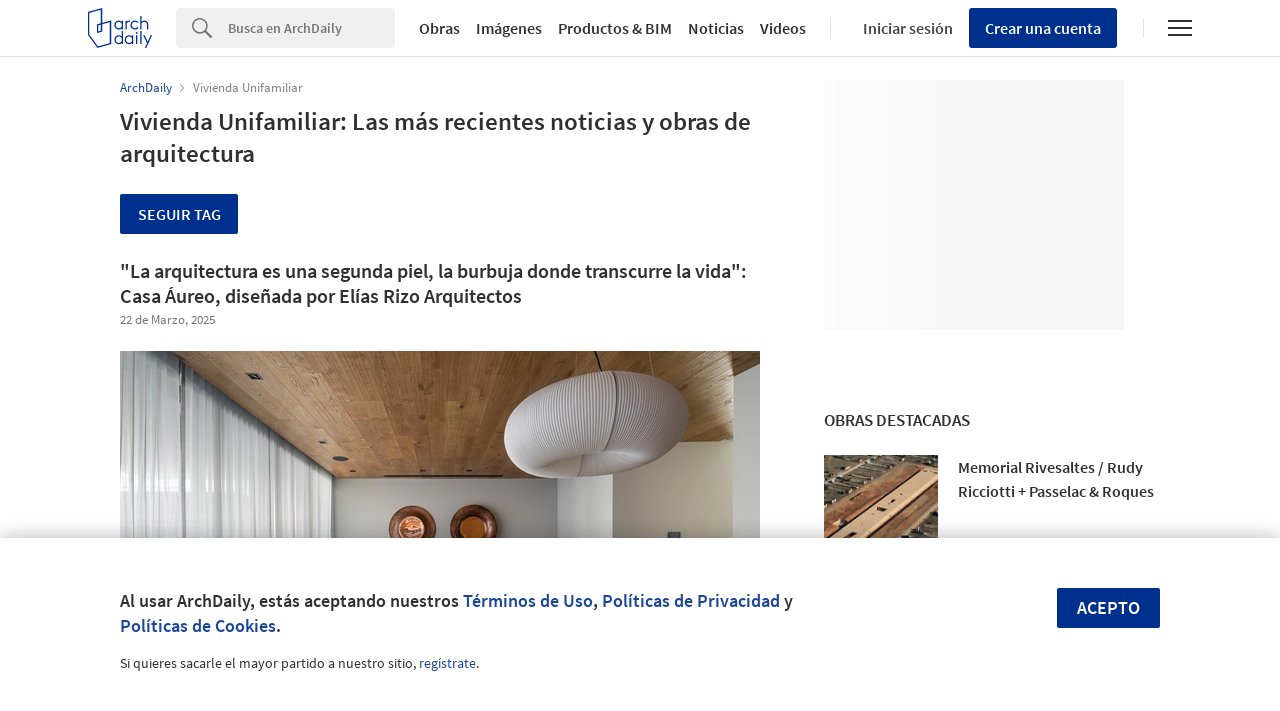

--- FILE ---
content_type: text/html; charset=utf-8
request_url: https://nrd.adsttc.com/api/v1/widgets/selected-buildings?site=cl&ad_name=selected-buildings-stream&ad_medium=widget&type=desktop&article_token=&widget_salt=&d=20260117&geoip=US
body_size: 3492
content:
<h2 class='afd-title-widget'>Obras Destacadas</h2><ul><li class='afd-widget-item'><figure><a class='afd-widget-item-thumb' data-insights-category='selected-buildings-stream-widget' data-insights-label='default-nrd-thumb' data-insights-value='866982' data-insights-version='0' href='/cl/866982/memorial-rivesaltes-rudy-ricciotti-plus-passelac-and-roques?ad_medium=widget&amp;ad_name=selected-buildings-stream' title='Memorial Rivesaltes / Rudy Ricciotti + Passelac &amp; Roques'><img alt='Memorial Rivesaltes / Rudy Ricciotti + Passelac &amp; Roques © M. Hédelin / Région Languedoc-Roussillon' class='b-lazy' data-pin-nopin='true' data-src='https://snoopy.archdaily.com/images/archdaily/media/images/58b8/92f3/e58e/cecc/aa00/04dd/thumb_jpg/002_18323_Memorial-Rivesaltes_©M_Hedelin_-_Region_Languedoc-Roussillon.jpg?1488491225&amp;format=webp' height='125' width='125'></a></figure><div class='widget-text'><h3 class='afd-widget-item-title'><a class='afd-widget-item-link' data-insights-category='selected-buildings-stream-widget' data-insights-label='default-nrd' data-insights-value='866982' data-insights-version='0' href='/cl/866982/memorial-rivesaltes-rudy-ricciotti-plus-passelac-and-roques?ad_medium=widget&amp;ad_name=selected-buildings-stream' title='Memorial Rivesaltes / Rudy Ricciotti + Passelac &amp; Roques'>Memorial Rivesaltes / Rudy Ricciotti + Passelac &amp; Roques</a></h3><span class='afd-widget-item-hint'></span></div></li><li class='afd-widget-item'><figure><a class='afd-widget-item-thumb' data-insights-category='selected-buildings-stream-widget' data-insights-label='default-nrd-thumb' data-insights-value='707142' data-insights-version='1' href='/cl/707142/casa-ms-slash-oda-architecture?ad_medium=widget&amp;ad_name=selected-buildings-stream' title='Casa MS / ODA Architecture'><img alt='Casa MS / ODA Architecture © Tomas Opitz' class='b-lazy' data-pin-nopin='true' data-src='https://snoopy.archdaily.com/images/archdaily/media/images/5180/625f/b3fc/4bde/c800/0016/thumb_jpg/_MG_1170.jpg?1367368275&amp;format=webp' height='125' width='125'></a></figure><div class='widget-text'><h3 class='afd-widget-item-title'><a class='afd-widget-item-link' data-insights-category='selected-buildings-stream-widget' data-insights-label='default-nrd' data-insights-value='707142' data-insights-version='1' href='/cl/707142/casa-ms-slash-oda-architecture?ad_medium=widget&amp;ad_name=selected-buildings-stream' title='Casa MS / ODA Architecture'>Casa MS / ODA Architecture</a></h3><span class='afd-widget-item-hint'></span></div></li><li class='afd-widget-item'><figure><a class='afd-widget-item-thumb' data-insights-category='selected-buildings-stream-widget' data-insights-label='default-nrd-thumb' data-insights-value='751133' data-insights-version='2' href='/cl/751133/parkrand-mvrdv?ad_medium=widget&amp;ad_name=selected-buildings-stream' title='Parkrand / MVRDV'><img alt='Parkrand / MVRDV © Rob ‘t Hart' class='b-lazy' data-pin-nopin='true' data-src='https://snoopy.archdaily.com/images/archdaily/media/images/535f/9de3/c07a/80a2/5900/009f/thumb_jpg/os62.jpg?1398775261&amp;format=webp' height='125' width='125'></a></figure><div class='widget-text'><h3 class='afd-widget-item-title'><a class='afd-widget-item-link' data-insights-category='selected-buildings-stream-widget' data-insights-label='default-nrd' data-insights-value='751133' data-insights-version='2' href='/cl/751133/parkrand-mvrdv?ad_medium=widget&amp;ad_name=selected-buildings-stream' title='Parkrand / MVRDV'>Parkrand / MVRDV</a></h3><span class='afd-widget-item-hint'></span></div></li></ul>
<a class="afd-widget-more-link afd-widget-more-link--right" href="/cl/search/projects">Más obras destacadas »</a>


--- FILE ---
content_type: text/html; charset=utf-8
request_url: https://nrd.adsttc.com/api/v1/widgets/most-visited?site=cl&ad_name=most-visited-stream&ad_medium=widget&type=desktop&article_token=&widget_salt=&d=20260117&geoip=US
body_size: 3231
content:
<h2 class='afd-title-widget'>Más visitado</h2><ul><li class='afd-widget-item'><figure><a class='afd-widget-item-thumb' data-insights-category='most-visited-stream-widget' data-insights-label='default-nrd-thumb' data-insights-value='1002805' data-insights-version='0' href='/cl/1002805/casa-mirador-sommet?ad_medium=widget&amp;ad_name=most-visited-stream' title='Casa Mirador / Sommet'><img alt='Casa Mirador / Sommet © Paul Renaud' class='b-lazy' data-pin-nopin='true' data-src='https://snoopy.archdaily.com/images/archdaily/media/images/6493/2bb2/cb9c/465c/f4a7/2af0/thumb_jpg/casa-mirador-sommet_9.jpg?1687366622&amp;format=webp' height='125' width='125'></a></figure><div class='widget-text'><h3 class='afd-widget-item-title'><a class='afd-widget-item-link' data-insights-category='most-visited-stream-widget' data-insights-label='default-nrd' data-insights-value='1002805' data-insights-version='0' href='/cl/1002805/casa-mirador-sommet?ad_medium=widget&amp;ad_name=most-visited-stream' title='Casa Mirador / Sommet'>Casa Mirador / Sommet</a></h3><span class='afd-widget-item-hint'></span></div></li><li class='afd-widget-item'><figure><a class='afd-widget-item-thumb' data-insights-category='most-visited-stream-widget' data-insights-label='default-nrd-thumb' data-insights-value='1037497' data-insights-version='1' href='/cl/1037497/casa-cubo-estudio-convexo-arquitetura?ad_medium=widget&amp;ad_name=most-visited-stream' title='Casa Cubo / Estúdio Convexo Arquitetura'><img alt='Casa Cubo / Estúdio Convexo Arquitetura © Paula Morais' class='b-lazy' data-pin-nopin='true' data-src='https://snoopy.archdaily.com/images/archdaily/media/images/6949/b994/3b11/6b00/0116/19d0/thumb_jpg/ESTUDIOCONVEXO_CASACUBO-PAULAMORAIS__8_.jpg?1766439358&amp;format=webp' height='125' width='125'></a></figure><div class='widget-text'><h3 class='afd-widget-item-title'><a class='afd-widget-item-link' data-insights-category='most-visited-stream-widget' data-insights-label='default-nrd' data-insights-value='1037497' data-insights-version='1' href='/cl/1037497/casa-cubo-estudio-convexo-arquitetura?ad_medium=widget&amp;ad_name=most-visited-stream' title='Casa Cubo / Estúdio Convexo Arquitetura'>Casa Cubo / Estúdio Convexo Arquitetura</a></h3><span class='afd-widget-item-hint'></span></div></li><li class='afd-widget-item'><figure><a class='afd-widget-item-thumb' data-insights-category='most-visited-stream-widget' data-insights-label='default-nrd-thumb' data-insights-value='1003401' data-insights-version='2' href='/cl/1003401/casa-tf-cristian-romero-valente?ad_medium=widget&amp;ad_name=most-visited-stream' title='Casa TF / Cristián Romero Valente'><img alt='Casa TF / Cristián Romero Valente © Marcos Zegers' class='b-lazy' data-pin-nopin='true' data-src='https://snoopy.archdaily.com/images/archdaily/media/images/64a3/536b/cb9c/464f/a63a/9d14/thumb_jpg/casa-tf-cristian-romero-valente_1.jpg?1688425333&amp;format=webp' height='125' width='125'></a></figure><div class='widget-text'><h3 class='afd-widget-item-title'><a class='afd-widget-item-link' data-insights-category='most-visited-stream-widget' data-insights-label='default-nrd' data-insights-value='1003401' data-insights-version='2' href='/cl/1003401/casa-tf-cristian-romero-valente?ad_medium=widget&amp;ad_name=most-visited-stream' title='Casa TF / Cristián Romero Valente'>Casa TF / Cristián Romero Valente</a></h3><span class='afd-widget-item-hint'></span></div></li></ul>


--- FILE ---
content_type: text/html; charset=utf-8
request_url: https://nrd.adsttc.com/api/v1/widgets/featured-products?site=cl&ad_medium=widget&type=desktop&article_token=&widget_salt=&d=20260117&geoip=US
body_size: 3284
content:
<h2 class='afd-title-widget'>Productos más vistos</h2><ul><li class='afd-widget-item' data-insights-category='widget-most-visited-products' data-insights-label='Etex Chile' data-insights-value='717'><figure><a class='afd-widget-item-thumb' href='https://www.archdaily.cl/catalog/cl/products/717/revestimiento-permanit-madera-en-proyecto-vida-parque-pizarreno?ad_source=nimrod&amp;ad_medium=widget&amp;ad_content=most_visited_products' title='Revestimiento Cedral Madera en Proyecto Vida Parque / Etex Chile'><img alt='Revestimiento Cedral Madera en Proyecto Vida Parque' class='b-lazy' data-pin-nopin='true' data-src='https://neufert-cdn.archdaily.net/uploads/photo/image/12264/cropped_large_1350871868-foto-principal-2.jpg?v=1690314669' height='125' width='125'></a></figure><h3 class='afd-widget-item-title'><a class='afd-widget-item-link' href='https://www.archdaily.cl/catalog/cl/products/717/revestimiento-permanit-madera-en-proyecto-vida-parque-pizarreno?ad_source=nimrod&amp;ad_medium=widget&amp;ad_content=most_visited_products' title='Revestimiento Cedral Madera en Proyecto Vida Parque / Etex Chile'>Revestimiento Cedral Madera en Proyecto Vida Parque<span class='title-division'>|</span><span class='title-secondary'>Etex Chile</span></a></h3></li><li class='afd-widget-item' data-insights-category='widget-most-visited-products' data-insights-label='CHC' data-insights-value='769'><figure><a class='afd-widget-item-thumb' href='https://www.archdaily.cl/catalog/cl/products/769/banos-para-personas-con-discapacidad-chc?ad_source=nimrod&amp;ad_medium=widget&amp;ad_content=most_visited_products' title='Baños para personas con movilidad reducida / CHC'><img alt='Baños para personas con movilidad reducida' class='b-lazy' data-pin-nopin='true' data-src='https://neufert-cdn.archdaily.net/uploads/photo/image/297048/cropped_large_GR2017A12.jpeg?v=1693240961' height='125' width='125'></a></figure><h3 class='afd-widget-item-title'><a class='afd-widget-item-link' href='https://www.archdaily.cl/catalog/cl/products/769/banos-para-personas-con-discapacidad-chc?ad_source=nimrod&amp;ad_medium=widget&amp;ad_content=most_visited_products' title='Baños para personas con movilidad reducida / CHC'>Baños para personas con movilidad reducida<span class='title-division'>|</span><span class='title-secondary'>CHC</span></a></h3></li><li class='afd-widget-item' data-insights-category='widget-most-visited-products' data-insights-label='WoodArch' data-insights-value='34155'><figure><a class='afd-widget-item-thumb' href='https://www.archdaily.cl/catalog/cl/products/34155/revestimientos-de-madera-nativa-artisan-woodarch?ad_source=nimrod&amp;ad_medium=widget&amp;ad_content=most_visited_products' title='Revestimientos de madera nativa - ARTISAN / WoodArch'><img alt='Revestimientos de madera nativa - ARTISAN' class='b-lazy' data-pin-nopin='true' data-src='https://neufert-cdn.archdaily.net/uploads/photo/image/342355/cropped_large_Perfiles-Artisan-Roble-Sustentable-WoodArch-12.jpg?v=1764702276' height='125' width='125'></a></figure><h3 class='afd-widget-item-title'><a class='afd-widget-item-link' href='https://www.archdaily.cl/catalog/cl/products/34155/revestimientos-de-madera-nativa-artisan-woodarch?ad_source=nimrod&amp;ad_medium=widget&amp;ad_content=most_visited_products' title='Revestimientos de madera nativa - ARTISAN / WoodArch'>Revestimientos de madera nativa - ARTISAN<span class='title-division'>|</span><span class='title-secondary'>WoodArch</span></a></h3></li></ul>